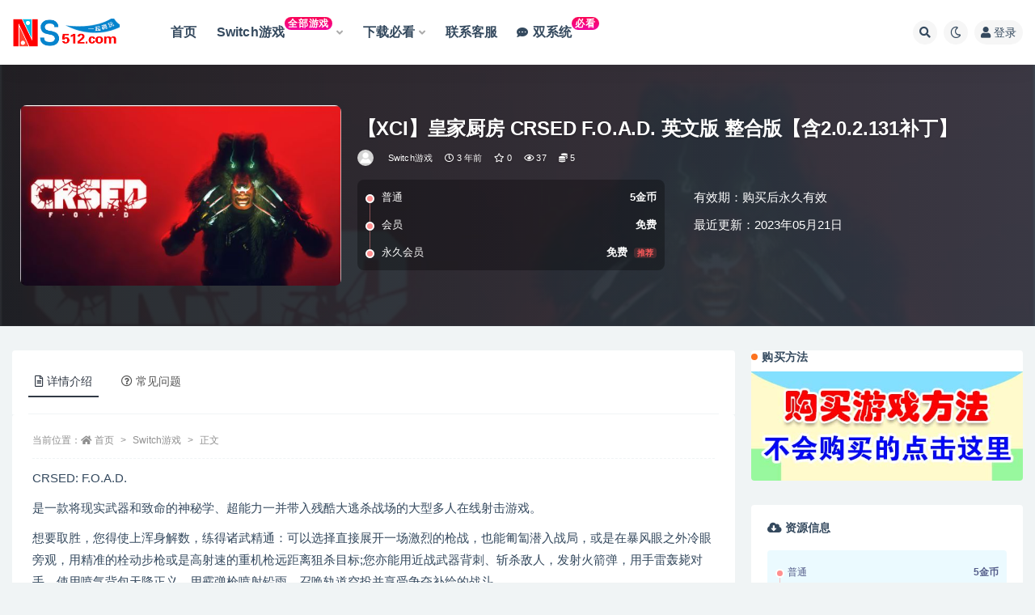

--- FILE ---
content_type: text/html; charset=UTF-8
request_url: https://www.ns512.com/13290/
body_size: 12638
content:
<!doctype html>
<html lang="zh-Hans">
<head>
	<meta http-equiv="Content-Type" content="text/html; charset=UTF-8">
	<meta name="viewport" content="width=device-width, initial-scale=1, minimum-scale=1, maximum-scale=1">
	<link rel="profile" href="https://gmpg.org/xfn/11">
	<title>【XCI】皇家厨房 CRSED F.O.A.D.  英文版 整合版【含2.0.2.131补丁】_switch游戏站 www.ns512.com</title>
<meta name='robots' content='max-image-preview:large' />
<meta name="keywords" content="Switch游戏,英文版,">
<meta name="description" content="CRSED: F.O.A.D. 是一款将现实武器和致命的神秘学、超能力一并带入残酷大逃杀战场的大型多人在线射击游戏。 想要取胜，您得使上浑身解数，练得诸武精通：可以选择直接展开一场激烈的枪战，也能匍匐潜入战局，或是在暴风眼之外冷眼旁观，用精">
<meta property="og:title" content="【XCI】皇家厨房 CRSED F.O.A.D.  英文版 整合版【含2.0.2.131补丁】">
<meta property="og:description" content="CRSED: F.O.A.D. 是一款将现实武器和致命的神秘学、超能力一并带入残酷大逃杀战场的大型多人在线射击游戏。 想要取胜，您得使上浑身解数，练得诸武精通：可以选择直接展开一场激烈的枪战，也能匍匐潜入战局，或是在暴风眼之外冷眼旁观，用精">
<meta property="og:type" content="article">
<meta property="og:url" content="https://www.ns512.com/13290/">
<meta property="og:site_name" content="switch游戏站 www.ns512.com">
<meta property="og:image" content="https://www.ns512.com/wp-content/uploads/2023/05/1-167.jpg">
<link href="https://ns512.com/wp-content/uploads/2022/05/favicon.png" rel="icon">
<style id='wp-img-auto-sizes-contain-inline-css'>
img:is([sizes=auto i],[sizes^="auto," i]){contain-intrinsic-size:3000px 1500px}
/*# sourceURL=wp-img-auto-sizes-contain-inline-css */
</style>
<style id='classic-theme-styles-inline-css'>
/*! This file is auto-generated */
.wp-block-button__link{color:#fff;background-color:#32373c;border-radius:9999px;box-shadow:none;text-decoration:none;padding:calc(.667em + 2px) calc(1.333em + 2px);font-size:1.125em}.wp-block-file__button{background:#32373c;color:#fff;text-decoration:none}
/*# sourceURL=/wp-includes/css/classic-themes.min.css */
</style>
<link rel='stylesheet' id='apoyl-video-css' href='https://www.ns512.com/wp-content/plugins/apoyl-video/public/css/public.css?ver=1.7.0' media='all' />
<link rel='stylesheet' id='bootstrap-css' href='https://www.ns512.com/wp-content/themes/ripro-v2/assets/bootstrap/css/bootstrap.min.css?ver=4.6.0' media='all' />
<link rel='stylesheet' id='csf-fa5-css' href='https://www.ns512.com/wp-content/themes/ripro-v2/assets/font-awesome/css/all.min.css?ver=5.14.0' media='all' />
<link rel='stylesheet' id='csf-fa5-v4-shims-css' href='https://www.ns512.com/wp-content/themes/ripro-v2/assets/font-awesome/css/v4-shims.min.css?ver=5.14.0' media='all' />
<link rel='stylesheet' id='plugins-css' href='https://www.ns512.com/wp-content/themes/ripro-v2/assets/css/plugins.css?ver=1.0.0' media='all' />
<link rel='stylesheet' id='app-css' href='https://www.ns512.com/wp-content/themes/ripro-v2/assets/css/app.css?ver=4.9.0' media='all' />
<link rel='stylesheet' id='dark-css' href='https://www.ns512.com/wp-content/themes/ripro-v2/assets/css/dark.css?ver=4.9.0' media='all' />
<script src="https://www.ns512.com/wp-content/themes/ripro-v2/assets/js/jquery.min.js?ver=3.5.1" id="jquery-js"></script>
<link rel="canonical" href="https://www.ns512.com/13290/" />
<link rel='shortlink' href='https://www.ns512.com/?p=13290' />
		<style id="wp-custom-css">
			.vip {
display: inline-block;
transform: translateY(-12px);
    font-size: .75rem;
    letter-spacing: 0.05em;
background: linear-gradient(to top, #041296 0%, #041296 100%);
    color: #ffffff;
    border-radius: 1rem;
    padding: .15rem .275rem;
    line-height: 1;
    font-weight: bold;
}

.new {
    display: inline-block;
    transform: translateY(-12px);
    font-size: .75rem;
    letter-spacing: 0.05em;
    background: linear-gradient(to top, #f308a0 0%, #fb0655 100%);
    color: #ffffff;
    border-radius: 1rem;
    padding: .15rem .275rem;
    line-height: 1;
    font-weight: bold;
}

/*菜单标签美化*/
.label {
display: inline-block;
transform: translateY(-12px);
    font-size: .75rem;
    letter-spacing: 0.05em;
background: linear-gradient(to right, #6454ef 0%, #3021ec 100%);
    color: #ffffff;
    border-radius: 1rem;
    padding: .15rem .275rem;
    line-height: 1;
    font-weight: bold;
}
.da{
font-size:16px
}

.da1{
font-size:14px
}		</style>
		<style id='global-styles-inline-css'>
:root{--wp--preset--aspect-ratio--square: 1;--wp--preset--aspect-ratio--4-3: 4/3;--wp--preset--aspect-ratio--3-4: 3/4;--wp--preset--aspect-ratio--3-2: 3/2;--wp--preset--aspect-ratio--2-3: 2/3;--wp--preset--aspect-ratio--16-9: 16/9;--wp--preset--aspect-ratio--9-16: 9/16;--wp--preset--color--black: #000000;--wp--preset--color--cyan-bluish-gray: #abb8c3;--wp--preset--color--white: #ffffff;--wp--preset--color--pale-pink: #f78da7;--wp--preset--color--vivid-red: #cf2e2e;--wp--preset--color--luminous-vivid-orange: #ff6900;--wp--preset--color--luminous-vivid-amber: #fcb900;--wp--preset--color--light-green-cyan: #7bdcb5;--wp--preset--color--vivid-green-cyan: #00d084;--wp--preset--color--pale-cyan-blue: #8ed1fc;--wp--preset--color--vivid-cyan-blue: #0693e3;--wp--preset--color--vivid-purple: #9b51e0;--wp--preset--gradient--vivid-cyan-blue-to-vivid-purple: linear-gradient(135deg,rgb(6,147,227) 0%,rgb(155,81,224) 100%);--wp--preset--gradient--light-green-cyan-to-vivid-green-cyan: linear-gradient(135deg,rgb(122,220,180) 0%,rgb(0,208,130) 100%);--wp--preset--gradient--luminous-vivid-amber-to-luminous-vivid-orange: linear-gradient(135deg,rgb(252,185,0) 0%,rgb(255,105,0) 100%);--wp--preset--gradient--luminous-vivid-orange-to-vivid-red: linear-gradient(135deg,rgb(255,105,0) 0%,rgb(207,46,46) 100%);--wp--preset--gradient--very-light-gray-to-cyan-bluish-gray: linear-gradient(135deg,rgb(238,238,238) 0%,rgb(169,184,195) 100%);--wp--preset--gradient--cool-to-warm-spectrum: linear-gradient(135deg,rgb(74,234,220) 0%,rgb(151,120,209) 20%,rgb(207,42,186) 40%,rgb(238,44,130) 60%,rgb(251,105,98) 80%,rgb(254,248,76) 100%);--wp--preset--gradient--blush-light-purple: linear-gradient(135deg,rgb(255,206,236) 0%,rgb(152,150,240) 100%);--wp--preset--gradient--blush-bordeaux: linear-gradient(135deg,rgb(254,205,165) 0%,rgb(254,45,45) 50%,rgb(107,0,62) 100%);--wp--preset--gradient--luminous-dusk: linear-gradient(135deg,rgb(255,203,112) 0%,rgb(199,81,192) 50%,rgb(65,88,208) 100%);--wp--preset--gradient--pale-ocean: linear-gradient(135deg,rgb(255,245,203) 0%,rgb(182,227,212) 50%,rgb(51,167,181) 100%);--wp--preset--gradient--electric-grass: linear-gradient(135deg,rgb(202,248,128) 0%,rgb(113,206,126) 100%);--wp--preset--gradient--midnight: linear-gradient(135deg,rgb(2,3,129) 0%,rgb(40,116,252) 100%);--wp--preset--font-size--small: 13px;--wp--preset--font-size--medium: 20px;--wp--preset--font-size--large: 36px;--wp--preset--font-size--x-large: 42px;--wp--preset--spacing--20: 0.44rem;--wp--preset--spacing--30: 0.67rem;--wp--preset--spacing--40: 1rem;--wp--preset--spacing--50: 1.5rem;--wp--preset--spacing--60: 2.25rem;--wp--preset--spacing--70: 3.38rem;--wp--preset--spacing--80: 5.06rem;--wp--preset--shadow--natural: 6px 6px 9px rgba(0, 0, 0, 0.2);--wp--preset--shadow--deep: 12px 12px 50px rgba(0, 0, 0, 0.4);--wp--preset--shadow--sharp: 6px 6px 0px rgba(0, 0, 0, 0.2);--wp--preset--shadow--outlined: 6px 6px 0px -3px rgb(255, 255, 255), 6px 6px rgb(0, 0, 0);--wp--preset--shadow--crisp: 6px 6px 0px rgb(0, 0, 0);}:where(.is-layout-flex){gap: 0.5em;}:where(.is-layout-grid){gap: 0.5em;}body .is-layout-flex{display: flex;}.is-layout-flex{flex-wrap: wrap;align-items: center;}.is-layout-flex > :is(*, div){margin: 0;}body .is-layout-grid{display: grid;}.is-layout-grid > :is(*, div){margin: 0;}:where(.wp-block-columns.is-layout-flex){gap: 2em;}:where(.wp-block-columns.is-layout-grid){gap: 2em;}:where(.wp-block-post-template.is-layout-flex){gap: 1.25em;}:where(.wp-block-post-template.is-layout-grid){gap: 1.25em;}.has-black-color{color: var(--wp--preset--color--black) !important;}.has-cyan-bluish-gray-color{color: var(--wp--preset--color--cyan-bluish-gray) !important;}.has-white-color{color: var(--wp--preset--color--white) !important;}.has-pale-pink-color{color: var(--wp--preset--color--pale-pink) !important;}.has-vivid-red-color{color: var(--wp--preset--color--vivid-red) !important;}.has-luminous-vivid-orange-color{color: var(--wp--preset--color--luminous-vivid-orange) !important;}.has-luminous-vivid-amber-color{color: var(--wp--preset--color--luminous-vivid-amber) !important;}.has-light-green-cyan-color{color: var(--wp--preset--color--light-green-cyan) !important;}.has-vivid-green-cyan-color{color: var(--wp--preset--color--vivid-green-cyan) !important;}.has-pale-cyan-blue-color{color: var(--wp--preset--color--pale-cyan-blue) !important;}.has-vivid-cyan-blue-color{color: var(--wp--preset--color--vivid-cyan-blue) !important;}.has-vivid-purple-color{color: var(--wp--preset--color--vivid-purple) !important;}.has-black-background-color{background-color: var(--wp--preset--color--black) !important;}.has-cyan-bluish-gray-background-color{background-color: var(--wp--preset--color--cyan-bluish-gray) !important;}.has-white-background-color{background-color: var(--wp--preset--color--white) !important;}.has-pale-pink-background-color{background-color: var(--wp--preset--color--pale-pink) !important;}.has-vivid-red-background-color{background-color: var(--wp--preset--color--vivid-red) !important;}.has-luminous-vivid-orange-background-color{background-color: var(--wp--preset--color--luminous-vivid-orange) !important;}.has-luminous-vivid-amber-background-color{background-color: var(--wp--preset--color--luminous-vivid-amber) !important;}.has-light-green-cyan-background-color{background-color: var(--wp--preset--color--light-green-cyan) !important;}.has-vivid-green-cyan-background-color{background-color: var(--wp--preset--color--vivid-green-cyan) !important;}.has-pale-cyan-blue-background-color{background-color: var(--wp--preset--color--pale-cyan-blue) !important;}.has-vivid-cyan-blue-background-color{background-color: var(--wp--preset--color--vivid-cyan-blue) !important;}.has-vivid-purple-background-color{background-color: var(--wp--preset--color--vivid-purple) !important;}.has-black-border-color{border-color: var(--wp--preset--color--black) !important;}.has-cyan-bluish-gray-border-color{border-color: var(--wp--preset--color--cyan-bluish-gray) !important;}.has-white-border-color{border-color: var(--wp--preset--color--white) !important;}.has-pale-pink-border-color{border-color: var(--wp--preset--color--pale-pink) !important;}.has-vivid-red-border-color{border-color: var(--wp--preset--color--vivid-red) !important;}.has-luminous-vivid-orange-border-color{border-color: var(--wp--preset--color--luminous-vivid-orange) !important;}.has-luminous-vivid-amber-border-color{border-color: var(--wp--preset--color--luminous-vivid-amber) !important;}.has-light-green-cyan-border-color{border-color: var(--wp--preset--color--light-green-cyan) !important;}.has-vivid-green-cyan-border-color{border-color: var(--wp--preset--color--vivid-green-cyan) !important;}.has-pale-cyan-blue-border-color{border-color: var(--wp--preset--color--pale-cyan-blue) !important;}.has-vivid-cyan-blue-border-color{border-color: var(--wp--preset--color--vivid-cyan-blue) !important;}.has-vivid-purple-border-color{border-color: var(--wp--preset--color--vivid-purple) !important;}.has-vivid-cyan-blue-to-vivid-purple-gradient-background{background: var(--wp--preset--gradient--vivid-cyan-blue-to-vivid-purple) !important;}.has-light-green-cyan-to-vivid-green-cyan-gradient-background{background: var(--wp--preset--gradient--light-green-cyan-to-vivid-green-cyan) !important;}.has-luminous-vivid-amber-to-luminous-vivid-orange-gradient-background{background: var(--wp--preset--gradient--luminous-vivid-amber-to-luminous-vivid-orange) !important;}.has-luminous-vivid-orange-to-vivid-red-gradient-background{background: var(--wp--preset--gradient--luminous-vivid-orange-to-vivid-red) !important;}.has-very-light-gray-to-cyan-bluish-gray-gradient-background{background: var(--wp--preset--gradient--very-light-gray-to-cyan-bluish-gray) !important;}.has-cool-to-warm-spectrum-gradient-background{background: var(--wp--preset--gradient--cool-to-warm-spectrum) !important;}.has-blush-light-purple-gradient-background{background: var(--wp--preset--gradient--blush-light-purple) !important;}.has-blush-bordeaux-gradient-background{background: var(--wp--preset--gradient--blush-bordeaux) !important;}.has-luminous-dusk-gradient-background{background: var(--wp--preset--gradient--luminous-dusk) !important;}.has-pale-ocean-gradient-background{background: var(--wp--preset--gradient--pale-ocean) !important;}.has-electric-grass-gradient-background{background: var(--wp--preset--gradient--electric-grass) !important;}.has-midnight-gradient-background{background: var(--wp--preset--gradient--midnight) !important;}.has-small-font-size{font-size: var(--wp--preset--font-size--small) !important;}.has-medium-font-size{font-size: var(--wp--preset--font-size--medium) !important;}.has-large-font-size{font-size: var(--wp--preset--font-size--large) !important;}.has-x-large-font-size{font-size: var(--wp--preset--font-size--x-large) !important;}
/*# sourceURL=global-styles-inline-css */
</style>
</head>
<body class="wp-singular post-template-default single single-post postid-13290 single-format-standard wp-theme-ripro-v2 wide-screen navbar-sticky with-hero hero-wide hero-shop pagination-numeric no-off-canvas sidebar-right">
<div id="app" class="site">
	
<header class="site-header">
    <div class="container">
	    <div class="navbar">
			  <div class="logo-wrapper">
          <a href="https://www.ns512.com/">
        <img class="logo regular" src="https://ns512.com/wp-content/uploads/2022/05/logo-1.png" alt="switch游戏站 www.ns512.com">
      </a>
    
  </div> 			
			<div class="sep"></div>
			
			<nav class="main-menu d-none d-lg-block">
			<ul id="menu-menu-1" class="nav-list u-plain-list"><li class="menu-item menu-item-type-custom menu-item-object-custom"><a href="https://ns512.com/"><span class="da">首页</span></a></li>
<li class="menu-item menu-item-type-taxonomy menu-item-object-category current-post-ancestor current-menu-parent current-post-parent menu-item-has-children"><a href="https://www.ns512.com/switchyouxi/"><span class="da">Switch游戏</span><span class="new">全部游戏</span></a>
<ul class="sub-menu">
	<li class="menu-item menu-item-type-taxonomy menu-item-object-category current-post-ancestor current-menu-parent current-post-parent"><a href="https://www.ns512.com/switchyouxi/"><span class="da">Switch全部游戏</span></a></li>
	<li class="menu-item menu-item-type-taxonomy menu-item-object-category"><a href="https://www.ns512.com/rmyx/"><span class="da">热门游戏</span></a></li>
	<li class="menu-item menu-item-type-taxonomy menu-item-object-category"><a href="https://www.ns512.com/%e6%b1%82%e6%b8%b8%e6%88%8f%e5%8f%8d%e9%a6%88/"><span class="da">求游戏反馈区</span></a></li>
	<li class="menu-item menu-item-type-taxonomy menu-item-object-category"><a href="https://www.ns512.com/%e6%96%b0%e5%87%ba%e6%b8%b8%e6%88%8f/"><span class="da">新出游戏</span></a></li>
</ul>
</li>
<li class="menu-item menu-item-type-taxonomy menu-item-object-category menu-item-has-children"><a href="https://www.ns512.com/chang/"><span class="da">下载必看</span></a>
<ul class="sub-menu">
	<li class="menu-item menu-item-type-taxonomy menu-item-object-category"><a href="https://www.ns512.com/chang/"><i class="fas fa-cogs"></i><span class="da">下载必看</span></a></li>
	<li class="menu-item menu-item-type-post_type menu-item-object-post"><a href="https://www.ns512.com/246/"><i class="fas fa-flag-usa"></i><span class="da">获取游戏方法</span></a></li>
	<li class="menu-item menu-item-type-post_type menu-item-object-post"><a href="https://www.ns512.com/1879/"><i class="fas fa-broadcast-tower"></i><span class="da">求游戏</span></a></li>
	<li class="menu-item menu-item-type-post_type menu-item-object-post"><a href="https://www.ns512.com/2884/"><i class="fas fa-globe-americas"></i><span class="da">系统升级</span></a></li>
	<li class="menu-item menu-item-type-taxonomy menu-item-object-category"><a href="https://www.ns512.com/jiatengzhizhi/"><span class="da">加藤之指</span></a></li>
	<li class="menu-item menu-item-type-taxonomy menu-item-object-category"><a href="https://www.ns512.com/gongju/"><span class="da">工具</span></a></li>
</ul>
</li>
<li class="menu-item menu-item-type-post_type menu-item-object-post"><a href="https://www.ns512.com/2112/"><span class="da">联系客服</span></a></li>
<li class="menu-item menu-item-type-post_type menu-item-object-post"><a href="https://www.ns512.com/3614/"><i class="fas fa-comment-dots"></i><span class="da">双系统</span><span class="new">必看</span></a></li>
</ul>			</nav>
			
			<div class="actions">
				
								<span class="btn btn-sm search-open navbar-button ml-2" rel="nofollow noopener noreferrer" data-action="omnisearch-open" data-target="#omnisearch" title="搜索"><i class="fas fa-search"></i></span>
				
				
						        <span class="btn btn-sm toggle-dark navbar-button ml-2" rel="nofollow noopener noreferrer" title="夜间模式"><i class="fa fa-moon-o"></i></span>
                                
				<!-- user navbar dropdown  -->
		        				<a class="login-btn navbar-button ml-2" rel="nofollow noopener noreferrer" href="#"><i class="fa fa-user mr-1"></i>登录</a>
								<!-- user navbar dropdown -->

                
		        <div class="burger"></div>

		        
		    </div>
		    
	    </div>
    </div>
</header>

<div class="header-gap"></div>


<div class="hero lazyload visible" data-bg="https://www.ns512.com/wp-content/uploads/2023/05/1-167.jpg">



<div class="hero-shop-warp">
    <div class="container-lg">
        <div class="row">
            <div class="col-lg-4 img-box">
                <img class="lazyload" data-src="https://www.ns512.com/wp-content/uploads/2023/05/1-167.jpg" src="[data-uri]" alt="【XCI】皇家厨房 CRSED F.O.A.D.  英文版 整合版【含2.0.2.131补丁】" />
                <noscript><img src="https://www.ns512.com/wp-content/uploads/2023/05/1-167.jpg" alt="【XCI】皇家厨房 CRSED F.O.A.D.  英文版 整合版【含2.0.2.131补丁】" /></noscript>
            </div>
            <div class="col-lg-8 info-box">
                <header class="entry-header">
<h1 class="entry-title">【XCI】皇家厨房 CRSED F.O.A.D.  英文版 整合版【含2.0.2.131补丁】</h1>          <div class="entry-meta">
            
                          <span class="meta-author">
                <a href="https://www.ns512.com/author/电玩小镇搬运工/" title="电玩小镇搬运工"><img alt='' data-src='//www.ns512.com/wp-content/themes/ripro-v2/assets/img/avatar.png' class='lazyload avatar avatar-96 photo' height='96' width='96' />                </a>
              </span>
                          <span class="meta-category">
                <a href="https://www.ns512.com/switchyouxi/" rel="category">Switch游戏</a>
              </span>
                          <span class="meta-date">
                  <time datetime="2023-05-21T08:04:06+08:00">
                    <i class="fa fa-clock-o"></i>
                    3 年前                  </time>
              </span>
                            <span class="meta-favnum"><i class="far fa-star"></i> 0</span>
                            <span class="meta-views"><i class="fa fa-eye"></i> 37</span>
            <span class="meta-shhop-icon"><i class="fas fa-coins"></i> 5</span>                <span class="meta-edit"></span>
            

          </div>
        </header>

                <div class="row">
                    <div class="col-lg-6 col-12">
                        <ul class="pricing-options"><li><span>普通</span><b>5金币</b></li><li><span>会员</span><b>免费</b></li><li><span>永久会员</span><b>免费<small class="badge badge-danger-lighten ml-2">推荐</small></b></li></ul>                    </div>
                    <div class="col-lg-6 col-12">
                        <ul class="down-info"><li><p class="data-label">有效期：购买后永久有效</p></li><li><p class="data-label">最近更新：2023年05月21日</p></li></ul>                    </div>
    
                </div>
                
                
            </div>
        </div>
    </div>
</div>
</div>	<main id="main" role="main" class="site-content">
<div class="container">
	<div class="row">
		<div class="content-column col-lg-9">
			<div class="content-area">
				


<div class="single-download-nav">
  <ul class="nav nav-pills" id="pills-tab" role="tablist">

    <li class="nav-item" role="presentation">
      <a class="nav-link active" id="pills-details-tab" data-toggle="pill" href="#pills-details" role="tab" aria-controls="pills-details" aria-selected="true"><i class="far fa-file-alt mr-1"></i>详情介绍</a>
    </li>

    
        <li class="nav-item" role="presentation">
      <a class="nav-link" id="pills-faq-tab" data-toggle="pill" href="#pills-faq" role="tab" aria-controls="pills-faq" aria-selected="false"><i class="far fa-question-circle mr-1"></i>常见问题</a>
    </li>
        
  </ul>
</div>

<div class="tab-content" id="pills-tabContent">

  <div class="tab-pane fade show active" id="pills-details" role="tabpanel" aria-labelledby="pills-details-tab">
    <article id="post-13290" class="article-content post-13290 post type-post status-publish format-standard hentry category-switchyouxi category-yingweiban">
      <div class="container">
                <div class="article-crumb"><ol class="breadcrumb">当前位置：<li class="home"><i class="fa fa-home"></i> <a href="https://www.ns512.com">首页</a></li><li><a href="https://www.ns512.com/switchyouxi/">Switch游戏</a></li><li class="active">正文</li></ol></div>
        
        
        <div class="pt-0 d-none d-block d-xl-none d-lg-none"><aside id="header-widget-shop-down" class="widget-area"><p></p></aside></div>      
        <div class="entry-wrapper">
                    <div class="entry-content u-text-format u-clearfix">
            <p>CRSED: F.O.A.D.</p>
<p>是一款将现实武器和致命的神秘学、超能力一并带入残酷大逃杀战场的大型多人在线射击游戏。</p>
<p>想要取胜，您得使上浑身解数，练得诸武精通：可以选择直接展开一场激烈的枪战，也能匍匐潜入战局，或是在暴风眼之外冷眼旁观，用精准的栓动步枪或是高射速的重机枪远距离狙杀目标;您亦能用近战武器背刺、斩杀敌人，发射火箭弹，用手雷轰毙对手，使用喷气背包天降正义，用霰弹枪喷射铅雨，召唤轨道空投并享受争夺补给的战斗。</p>
<p><img fetchpriority="high" decoding="async" class="alignnone size-full wp-image-13291" src="https://www.ns512.com/wp-content/uploads/2023/05/1-167.jpg" alt="" width="613" height="344" /></p>
<p>&nbsp;</p>
<p><img decoding="async" class="alignnone size-medium wp-image-13292" src="https://www.ns512.com/wp-content/uploads/2023/05/2-134.jpg" alt="" width="613" height="344" /> <img decoding="async" class="alignnone size-medium wp-image-13293" src="https://www.ns512.com/wp-content/uploads/2023/05/3-161.jpg" alt="" width="615" height="345" /> <img loading="lazy" decoding="async" class="alignnone size-medium wp-image-13294" src="https://www.ns512.com/wp-content/uploads/2023/05/4-126.jpg" alt="" width="613" height="345" /> <img loading="lazy" decoding="async" class="alignnone size-medium wp-image-13295" src="https://www.ns512.com/wp-content/uploads/2023/05/5-97.jpg" alt="" width="611" height="342" /></p>
<p>2273</p>
<div class="post-note alert alert-warning mt-2" role="alert"><small><strong>声明：</strong>本站所有文章，如无特殊说明或标注，均为本站原创发布。任何个人或组织，在未征得本站同意时，禁止复制、盗用、采集、发布本站内容到任何网站、书籍等各类媒体平台。如若本站内容侵犯了原著者的合法权益，可联系我们进行处理。</small></div>
<div class="entry-share">
	<div class="row">
		<div class="col d-none d-lg-block">
            
                            <a class="share-author" href="https://www.ns512.com/author/电玩小镇搬运工/">
                    <img alt='' data-src='//www.ns512.com/wp-content/themes/ripro-v2/assets/img/avatar.png' class='lazyload avatar avatar-50 photo' height='50' width='50' />电玩小镇搬运工<span class="badge badge-success-lighten" ">会员</span>                </a>
            			
		</div>
		<div class="col-auto mb-3 mb-lg-0">

            
			<button class="go-star-btn btn btn-sm btn-white" data-id="13290"><i class="far fa-star"></i> 收藏</button>            
			                <button class="share-poster btn btn-sm btn-white" data-id="13290" title="文章封面图"><i class="fa fa-share-alt"></i> 海报</button>
                        
            <button class="go-copy btn btn-sm btn-white" data-toggle="tooltip" data-placement="top" title="点击复制链接" data-clipboard-text="https://www.ns512.com/13290/"><i class="fas fa-link"></i> 链接</button>
		</div>
	</div>
</div>
          </div>
                  </div>
      </div>
    </article>
  </div>

  
    <div class="tab-pane fade" id="pills-faq" role="tabpanel" aria-labelledby="pills-faq-tab">

    <div class="accordion" id="accordionhelp">
          <div class="card">
        <div class="card-header" id="heading-0">
          <h2 class="mb-0">
            <button class="btn btn-sm btn-block text-left collapsed" type="button" data-toggle="collapse" data-target="#collapse-0" aria-expanded="false" aria-controls="collapse-0">
              vip会员<span class="fa fa-plus"></span><span class="fa fa-minus"></span>
            </button>

          </h2>
        </div>
        <div id="collapse-0" class="collapse" aria-labelledby="heading-0" data-parent="#accordionhelp">
          <div class="card-body bg-primary text-white">
            vip会员可免费下载网站内所有游戏，包括以后更新的游戏也可免费下载          </div>
        </div>
      </div>
        </div>
  </div>
  

</div>


<div class="entry-navigation">
	<div class="row">
            	<div class="col-lg-6 col-12">
            <a class="entry-page-prev" href="https://www.ns512.com/13283/" title="【XCI】踏板寻宝 SlabWell  日文版">
                <div class="entry-page-icon"><i class="fas fa-arrow-left"></i></div>
                <div class="entry-page-info">
                    <span class="d-block rnav">上一篇</span>
                    <span class="d-block title">【XCI】踏板寻宝 SlabWell  日文版</span>
                </div>
            </a> 
        </div>
                    	<div class="col-lg-6 col-12">
            <a class="entry-page-next" href="https://www.ns512.com/13297/" title="【XCI】鬼斩 Onigiri  中文版  整合版【1.3.1补丁】">
                <div class="entry-page-info">
                    <span class="d-block rnav">下一篇</span>
                    <span class="d-block title">【XCI】鬼斩 Onigiri  中文版  整合版【1.3.1补丁】</span>
                </div>
                <div class="entry-page-icon"><i class="fas fa-arrow-right"></i></div>
            </a>
        </div>
            </div>
</div>    <div class="related-posts">
        <h3 class="u-border-title">相关文章</h3>
        <div class="row">
                      <div class="col-lg-6 col-12">
              <article id="post-7092" class="post post-list post-7092 type-post status-publish format-standard hentry category-switchyouxi category-19 category-yingweiban">
                  <div class="entry-media"><div class="placeholder" style="padding-bottom: 50%"><a target="_blank" href="https://www.ns512.com/7092/" title="怒首领蜂大复活 DoDonPachi Resurrection|英日文|本体+1.0.6升补|NSZ|原版|" rel="nofollow noopener noreferrer"><img class="lazyload" data-src="https://www.ns512.com/wp-content/uploads/2023/03/072728u4cpwkr6dc6vv4ap.jpg" src="https://ns512.com/wp-content/themes/ripro-v2/assets/img/thumb-ing.gif" alt="怒首领蜂大复活 DoDonPachi Resurrection|英日文|本体+1.0.6升补|NSZ|原版|" /></a></div></div>                  <div class="entry-wrapper">
                    <header class="entry-header"><h2 class="entry-title"><a target="_blank" href="https://www.ns512.com/7092/" title="怒首领蜂大复活 DoDonPachi Resurrection|英日文|本体+1.0.6升补|NSZ|原版|" rel="bookmark">怒首领蜂大复活 DoDonPachi Resurrection|英日文|本体+1.0.6升补|NSZ|原版|</a></h2></header>
                                        <div class="entry-footer">          <div class="entry-meta">
            
                          <span class="meta-category">
                <a href="https://www.ns512.com/switchyouxi/" rel="category">Switch游戏</a>
              </span>
                          <span class="meta-date">
                  <time datetime="2024-07-13T14:50:54+08:00">
                    <i class="fa fa-clock-o"></i>
                    2 年前                  </time>
              </span>
                            <span class="meta-views"><i class="fa fa-eye"></i> 146</span>
            <span class="meta-shhop-icon"><i class="fas fa-coins"></i> 5</span>

          </div>
        </div>
                                    </div>
            </article>
          </div>
                      <div class="col-lg-6 col-12">
              <article id="post-21824" class="post post-list post-21824 type-post status-publish format-standard hentry category-switchyouxi category-yingweiban">
                  <div class="entry-media"><div class="placeholder" style="padding-bottom: 50%"><a target="_blank" href="https://www.ns512.com/21824/" title="【XCI】旅行马赛克7 梦幻柏林 Travel Mosaics 7 Fantastic Berlin  英文版" rel="nofollow noopener noreferrer"><img class="lazyload" data-src="https://www.ns512.com/wp-content/uploads/2023/11/193648dqltrxdn1qlq5q1r.jpg" src="https://ns512.com/wp-content/themes/ripro-v2/assets/img/thumb-ing.gif" alt="【XCI】旅行马赛克7 梦幻柏林 Travel Mosaics 7 Fantastic Berlin  英文版" /></a></div></div>                  <div class="entry-wrapper">
                    <header class="entry-header"><h2 class="entry-title"><a target="_blank" href="https://www.ns512.com/21824/" title="【XCI】旅行马赛克7 梦幻柏林 Travel Mosaics 7 Fantastic Berlin  英文版" rel="bookmark">【XCI】旅行马赛克7 梦幻柏林 Travel Mosaics 7 Fantastic Berlin  英文版</a></h2></header>
                                        <div class="entry-footer">          <div class="entry-meta">
            
                          <span class="meta-category">
                <a href="https://www.ns512.com/switchyouxi/" rel="category">Switch游戏</a>
              </span>
                          <span class="meta-date">
                  <time datetime="2023-11-16T04:56:20+08:00">
                    <i class="fa fa-clock-o"></i>
                    2 年前                  </time>
              </span>
                            <span class="meta-views"><i class="fa fa-eye"></i> 76</span>
            <span class="meta-shhop-icon"><i class="fas fa-coins"></i> 5</span>

          </div>
        </div>
                                    </div>
            </article>
          </div>
                      <div class="col-lg-6 col-12">
              <article id="post-19093" class="post post-list post-19093 type-post status-publish format-standard hentry category-switchyouxi category-yingweiban">
                  <div class="entry-media"><div class="placeholder" style="padding-bottom: 50%"><a target="_blank" href="https://www.ns512.com/19093/" title="【XCI】《我的神奇花店 My Magic Florist》英文版" rel="nofollow noopener noreferrer"><img class="lazyload" data-src="https://www.ns512.com/wp-content/uploads/2023/09/162735wo345uue46os6vfo.jpg" src="https://ns512.com/wp-content/themes/ripro-v2/assets/img/thumb-ing.gif" alt="【XCI】《我的神奇花店 My Magic Florist》英文版" /></a></div></div>                  <div class="entry-wrapper">
                    <header class="entry-header"><h2 class="entry-title"><a target="_blank" href="https://www.ns512.com/19093/" title="【XCI】《我的神奇花店 My Magic Florist》英文版" rel="bookmark">【XCI】《我的神奇花店 My Magic Florist》英文版</a></h2></header>
                                        <div class="entry-footer">          <div class="entry-meta">
            
                          <span class="meta-category">
                <a href="https://www.ns512.com/switchyouxi/" rel="category">Switch游戏</a>
              </span>
                          <span class="meta-date">
                  <time datetime="2023-09-07T13:37:29+08:00">
                    <i class="fa fa-clock-o"></i>
                    2 年前                  </time>
              </span>
                            <span class="meta-views"><i class="fa fa-eye"></i> 30</span>
            <span class="meta-shhop-icon"><i class="fas fa-coins"></i> 5</span>

          </div>
        </div>
                                    </div>
            </article>
          </div>
                      <div class="col-lg-6 col-12">
              <article id="post-19081" class="post post-list post-19081 type-post status-publish format-standard hentry category-switchyouxi category-yingweiban">
                  <div class="entry-media"><div class="placeholder" style="padding-bottom: 50%"><a target="_blank" href="https://www.ns512.com/19081/" title="【XCI】宇宙巡航机3 Arcade Archives GRADIUS III  英文版  整合版【1.0.1补丁】" rel="nofollow noopener noreferrer"><img class="lazyload" data-src="https://www.ns512.com/wp-content/uploads/2023/09/165041m77h9zhqg47nn7qy.jpg" src="https://ns512.com/wp-content/themes/ripro-v2/assets/img/thumb-ing.gif" alt="【XCI】宇宙巡航机3 Arcade Archives GRADIUS III  英文版  整合版【1.0.1补丁】" /></a></div></div>                  <div class="entry-wrapper">
                    <header class="entry-header"><h2 class="entry-title"><a target="_blank" href="https://www.ns512.com/19081/" title="【XCI】宇宙巡航机3 Arcade Archives GRADIUS III  英文版  整合版【1.0.1补丁】" rel="bookmark">【XCI】宇宙巡航机3 Arcade Archives GRADIUS III  英文版  整合版【1.0.1补丁】</a></h2></header>
                                        <div class="entry-footer">          <div class="entry-meta">
            
                          <span class="meta-category">
                <a href="https://www.ns512.com/switchyouxi/" rel="category">Switch游戏</a>
              </span>
                          <span class="meta-date">
                  <time datetime="2023-09-07T13:34:11+08:00">
                    <i class="fa fa-clock-o"></i>
                    2 年前                  </time>
              </span>
                            <span class="meta-views"><i class="fa fa-eye"></i> 41</span>
            <span class="meta-shhop-icon"><i class="fas fa-coins"></i> 5</span>

          </div>
        </div>
                                    </div>
            </article>
          </div>
                  </div>
    </div>

			</div>
		</div>
					<div class="sidebar-column col-lg-3">
				<aside id="secondary" class="widget-area">
	<div id="media_image-2" class="widget widget_media_image"><h5 class="widget-title">购买方法</h5><a href="https://www.ns512.com/246/" target="_blank"><img width="500" height="202" src="https://www.ns512.com/wp-content/uploads/2023/02/68-1.jpg" class="image wp-image-2837  attachment-full size-full" alt="" style="max-width: 100%; height: auto;" decoding="async" loading="lazy" /></a></div><div id="ripro_v2_shop_down-2" class="widget ripro-v2-widget-shop-down"><div class="price"><h3><i class="fas fa-cloud-download-alt mr-1"></i>资源信息</h3></div><ul class="pricing-options"><li><span>普通</span><b>5金币</b></li><li><span>会员</span><b>免费</b></li><li><span>永久会员</span><b>免费<small class="badge badge-danger-lighten ml-2">推荐</small></b></li></ul><button type="button" class="btn btn-block btn-primary mb-3 login-btn">登录后下载</button><div class="down-info"><h5>其他信息</h5><ul class="infos"><li><p class="data-label"> 显示说明</p><p class="info"><div style="color:#F00">购买付款后立即在这里立即显示下载地址</div></p></li><li><p class="data-label">vip会员说明</p><p class="info"><div style="color:#F00">购买VIP会员整站游戏全部免费，包以后更新游戏，更新的游戏也免费下载的噢</div></p></li><li><p class="data-label">有效期</p><p class="info">永久有效</p></li></ul></div><div class="down-help mt-2 small text-muted">
下载遇到问题？或 玩不了的游戏请告诉我们  24小时内修改好 ，联系QQ：3260624872</div></div><div id="ripro_v2_widget_down_top-3" class="widget ripro_v2-widget-downtop"><h5 class="widget-title">下载热度排行榜</h5><ul class="user-top small"><li><span class="badge badge-warning text-white">1</span> <a target="_blank" href=https://www.ns512.com/1388/>女神异闻录5 皇家版Persona5 The Royal|官方中文|本体+1.0.2升补|NSZ|原版|金手指</a></li><li><span class="badge badge-warning text-white">2</span> <a target="_blank" href=https://www.ns512.com/152/>塞尔达传说:狂野之息|最终全包版[原版]+金手指+大型MOD[史上最稀缺资源]</a></li><li><span class="badge badge-warning text-white">3</span> <a target="_blank" href=https://www.ns512.com/11428/>塞尔达王国之泪|官方中文|XCI|原版|</a></li><li><span class="badge badge-warning text-white">4</span> <a target="_blank" href=https://www.ns512.com/13988/>塞尔达传说 王国之泪|官方中文|本体+1.2.1升补|XCI|原版|1.2.1金手指+装备格子扩容MOD</a></li><li><span class="badge badge-warning text-white">5</span> <a target="_blank" href=https://www.ns512.com/1396/>蓓优妮塔3 猎天使魔女3  Bayonetta3|官方中文+1.2.0|NSZ|</a></li><li><span class="badge badge-warning text-white">6</span> <a target="_blank" href=https://www.ns512.com/11919/>塞尔达王国之泪|官方中文|本体+单独1.1.0升补|XCI|原版|（16.0.0系统可运行）</a></li><li><span class="badge badge-warning text-white">7</span> <a target="_blank" href=https://www.ns512.com/2980/>马里奥赛车8 豪华版Mario Kart 8 Deluxe|美版中文|本体+3.0.3补丁+1DLC|NSZ|原版|</a></li><li><span class="badge badge-warning text-white">8</span> <a target="_blank" href=https://www.ns512.com/144/>宝可梦传说 阿尔宙斯|官方中文|本体+1.1.1升补|[XCI][原版+魔改11.0.0]</a></li></ul></div></aside><!-- #secondary -->
			</div>
			</div>
</div>
	</main><!-- #main -->
	
	<footer class="site-footer">
				<div class="footer-copyright d-flex text-center">
			<div class="container">
								
							</div>
		</div>

	</footer><!-- #footer -->

</div><!-- #page -->

<div class="rollbar">
		<ul class="actions">
			<li>
						<a href="https://ns512.com/" rel="nofollow noopener noreferrer" data-toggle="tooltip" data-html="true" data-placement="left" title="首页"><i class="fas fa-home"></i></a>
		</li>
				<li>
						<a href="https://ns512.com/user?action=vip" rel="nofollow noopener noreferrer" data-toggle="tooltip" data-html="true" data-placement="left" title="VIP会员"><i class="fa fa-diamond"></i></a>
		</li>
				<li>
						<a href="https://ns512.com/user" rel="nofollow noopener noreferrer" data-toggle="tooltip" data-html="true" data-placement="left" title="个人中心"><i class="far fa-user"></i></a>
		</li>
				<li>
						<a href="http://wpa.qq.com/msgrd?v=3&amp;uin=6666666&amp;site=qq&amp;menu=yes" rel="nofollow noopener noreferrer" data-toggle="tooltip" data-html="true" data-placement="left" title="&lt;b&gt;在线客服&lt;/b&gt; &lt;u&gt;9:00~21:00&lt;/u&gt;"><i class="fab fa-qq"></i></a>
		</li>
			</ul>
		<div class="rollbar-item back-to-top">
		<i class="fas fa-chevron-up"></i>
	</div>
</div>
<div class="m-menubar">
		<ul>
			<li>
						<a href="https://ns512.com" rel="nofollow noopener noreferrer"><i class="fas fa-home"></i>首页</a>
		</li>
				<li>
						<a href="https://www.ns512.com/switchyouxi/" rel="nofollow noopener noreferrer"><i class="fas fa-layer-group"></i>游戏</a>
		</li>
				<li>
						<a href="https://www.ns512.com/chang/" rel="nofollow noopener noreferrer"><i class="fab fa-ello"></i>问题</a>
		</li>
				<li>
						<a href="https://www.ns512.com/2112/" rel="nofollow noopener noreferrer"><i class="fas fa-user"></i>客服</a>
		</li>
				<li>
			<a href="javacript:void(0);" class="back-to-top" rel="nofollow noopener noreferrer"><i class="fas fa-chevron-up"></i>顶部<span></span></a>
		</li>
	</ul>
	</div>
<div id="omnisearch" class="omnisearch">
    <div class="container">
        <form class="omnisearch-form" method="get" action="https://www.ns512.com/">
            <div class="form-group">
                <div class="input-group input-group-merge input-group-flush">
                    <div class="input-group-prepend">
                        <span class="input-group-text"><i class="fas fa-search"></i></span>
                    </div>

					<div class="input-group-prepend d-flex align-items-center" style=" max-width: 35%; ">
                    <select  name='cat' id='omnisearch-cat' class='selectpicker'>
	<option value=''>全部</option>
	<option class="level-0" value="3">Switch游戏</option>
	<option class="level-0" value="4">加藤之指</option>
	<option class="level-0" value="5">工具</option>
	<option class="level-0" value="10">常见问题</option>
	<option class="level-0" value="11">新出游戏</option>
	<option class="level-0" value="19">更新补丁</option>
	<option class="level-0" value="1">未分类</option>
	<option class="level-0" value="18">求游戏反馈</option>
	<option class="level-0" value="9">热门游戏</option>
</select>
				  	</div>
                    <input type="text" class="search-ajax-input form-control" name="s" value="" placeholder="输入关键词 回车搜索..." autocomplete="off">

                </div>
            </div>
        </form>
        <div class="omnisearch-suggestions">
            <div class="search-keywords">
                <a href="https://www.ns512.com/switchyouxi/" class="tag-cloud-link tag-link-3 tag-link-position-1" style="font-size: 14px;">Switch游戏</a>
<a href="https://www.ns512.com/jiatengzhizhi/" class="tag-cloud-link tag-link-4 tag-link-position-2" style="font-size: 14px;">加藤之指</a>
<a href="https://www.ns512.com/gongju/" class="tag-cloud-link tag-link-5 tag-link-position-3" style="font-size: 14px;">工具</a>
<a href="https://www.ns512.com/chang/" class="tag-cloud-link tag-link-10 tag-link-position-4" style="font-size: 14px;">常见问题</a>
<a href="https://www.ns512.com/%e6%96%b0%e5%87%ba%e6%b8%b8%e6%88%8f/" class="tag-cloud-link tag-link-11 tag-link-position-5" style="font-size: 14px;">新出游戏</a>
<a href="https://www.ns512.com/%e6%9b%b4%e6%96%b0%e8%a1%a5%e4%b8%81/" class="tag-cloud-link tag-link-19 tag-link-position-6" style="font-size: 14px;">更新补丁</a>
<a href="https://www.ns512.com/uncategorized/" class="tag-cloud-link tag-link-1 tag-link-position-7" style="font-size: 14px;">未分类</a>
<a href="https://www.ns512.com/%e6%b1%82%e6%b8%b8%e6%88%8f%e5%8f%8d%e9%a6%88/" class="tag-cloud-link tag-link-18 tag-link-position-8" style="font-size: 14px;">求游戏反馈</a>
<a href="https://www.ns512.com/rmyx/" class="tag-cloud-link tag-link-9 tag-link-position-9" style="font-size: 14px;">热门游戏</a>
<a href="https://www.ns512.com/switchyouxi/yingweiban/" class="tag-cloud-link tag-link-13 tag-link-position-10" style="font-size: 14px;">英文版</a>            </div>
                    </div>
    </div>
</div>

<div class="dimmer"></div>

<div class="off-canvas">
  <div class="canvas-close"><i class="fas fa-times"></i></div>
  <div class="mobile-menu d-block d-xl-none d-lg-none"></div>
</div>
<script type="speculationrules">
{"prefetch":[{"source":"document","where":{"and":[{"href_matches":"/*"},{"not":{"href_matches":["/wp-*.php","/wp-admin/*","/wp-content/uploads/*","/wp-content/*","/wp-content/plugins/*","/wp-content/themes/ripro-v2/*","/*\\?(.+)"]}},{"not":{"selector_matches":"a[rel~=\"nofollow\"]"}},{"not":{"selector_matches":".no-prefetch, .no-prefetch a"}}]},"eagerness":"conservative"}]}
</script>
<script src="https://www.ns512.com/wp-content/themes/ripro-v2/assets/js/popper.min.js?ver=4.9.0" id="popper-js"></script>
<script src="https://www.ns512.com/wp-content/themes/ripro-v2/assets/bootstrap/js/bootstrap.min.js?ver=4.6.0" id="bootstrap-js"></script>
<script src="https://www.ns512.com/wp-content/themes/ripro-v2/assets/js/plugins.js?ver=4.9.0" id="plugins-js"></script>
<script id="app-js-extra">
var riprov2 = {"home_url":"https://www.ns512.com","admin_url":"https://www.ns512.com/wp-admin/admin-ajax.php","is_qq_captcha":"0","is_single_gallery":"1","comment_list_order":"asc","infinite_load":"\u52a0\u8f7d\u66f4\u591a","infinite_loading":"\u52a0\u8f7d\u4e2d...","site_notice":{"is":"0","auto":"0","color":"#1e73be","html":"\u003Cdiv class=\"notify-content\"\u003E\u003Ch3\u003E\u003Ci class=\"fa fa-bell-o mr-2\"\u003E\u003C/i\u003E\u5fc5\u770b\uff01\uff01\uff01\uff01\uff01\uff01\uff01\u003C/h3\u003E\u003Cdiv\u003E\u003Cstyle type=\"text/css\"\u003E\r\n\u003C!--\r\n.STYLE1 {\r\n\tfont-size: 16px;\r\n\tcolor: #FFFFFF;\r\n\tfont-weight: bold;\r\n}\r\n.STYLE2 {color: #FFFFFF}\r\n--\u003E\r\n\u003C/style\u003E\r\n\u003Cp class=\"STYLE1 STYLE2\"\u003E1\u3001\u673a\u5b50\u53cc\u7cfb\u7edf\uff08\u7834\uff09\u540e\u624d\u80fd\u73a9\u7f51\u7ad9\u6e38\u620f\uff0c\u5373\u80fd\u4e0a\u7f51\u4e70\u6b63\u7248\uff0c\u4e5f\u80fd\u4e0b\u8f7d\u6240\u6709\u6e38\u620f  \u003C/p\u003E\r\n\u003Cp class=\"STYLE1\"\u003E2\u3001\u7ad9\u5185\u6682\u4e0d\u4e0a\u4f20\u9700\u8054\u7f51\u624d\u80fd\u8fd0\u884c\u7684\u6e38\u620f\uff0c\u7ad9\u5185\u5df2\u4e0a\u4f20\u6e38\u620f\u5747\u901a\u8fc7\u5927\u6c14\u5c42\u6700\u65b0\u7248\u672c\u5b9e\u673a\u6d4b\u8bd5\u53ef\u987a\u5229\u8fd0\u884c, \u003C/p\u003E\r\n\u003C/div\u003E\u003C/div\u003E"},"site_js_text":{"login_txt":"\u8bf7\u70b9\u51fb\u5b89\u5168\u9a8c\u8bc1","reg1_txt":"\u90ae\u7bb1\u683c\u5f0f\u9519\u8bef","reg2_txt":"\u8bf7\u70b9\u51fb\u5b89\u5168\u9a8c\u8bc1","reg3_txt":"\u7528\u6237\u540d\u5fc5\u987b\u662f\u82f1\u6587","pass_txt":"\u8bf7\u70b9\u51fb\u5b89\u5168\u9a8c\u8bc1","bind_txt":"\u8bf7\u70b9\u51fb\u9a8c\u8bc1\u6309\u94ae\u8fdb\u884c\u9a8c\u8bc1","copy_txt":" \u590d\u5236\u6210\u529f","poster_txt":"\u6d77\u62a5\u52a0\u8f7d\u5f02\u5e38","mpwx1_txt":"\u8bf7\u4f7f\u7528\u5fae\u4fe1\u626b\u7801\u767b\u5f55","mpwx2_txt":"\u5173\u6ce8\u516c\u4f17\u53f7\u5373\u53ef\u767b\u5f55\u003C/br\u003E\u4e8c\u7ef4\u7801\u6709\u6548\u671f3\u5206\u949f","pay1_txt":"\u652f\u4ed8\u5b8c\u6210","pay2_txt":"\u53d6\u6d88\u652f\u4ed8","pay3_txt":"\u652f\u4ed8\u6210\u529f","capt_txt":"\u9a8c\u8bc1\u4e2d","capt1_txt":"\u9a8c\u8bc1\u901a\u8fc7","capt2_txt":"\u9a8c\u8bc1\u5931\u8d25","prompt_txt":"\u8bf7\u8f93\u5165\u56fe\u7247URL\u5730\u5740","comment_txt":"\u63d0\u4ea4\u4e2d....","comment1_txt":"\u63d0\u4ea4\u6210\u529f"},"pay_type_html":{"html":"\u003Cdiv class=\"pay-button-box\"\u003E\u003C/div\u003E","alipay":0,"weixinpay":0,"paypal":0,"iconpay":0},"singular_id":"13290"};
//# sourceURL=app-js-extra
</script>
<script src="https://www.ns512.com/wp-content/themes/ripro-v2/assets/js/app.js?ver=4.9.0" id="app-js"></script>
<script src="https://www.ns512.com/wp-content/themes/ripro-v2/assets/spotlight/spotlight.bundle.js?ver=0.7.0" id="spotlight-js"></script>
<script src="https://www.ns512.com/wp-content/themes/ripro-v2/assets/jarallax/jarallax.min.js?ver=1.12.5" id="jarallax-js"></script>
<script src="https://www.ns512.com/wp-content/themes/ripro-v2/assets/jarallax/jarallax-video.min.js?ver=1.0.1" id="jarallax-video-js"></script>
<script src="https://www.ns512.com/wp-includes/js/comment-reply.min.js?ver=6.9" id="comment-reply-js" async data-wp-strategy="async" fetchpriority="low"></script>
<script src="https://www.ns512.com/wp-includes/js/clipboard.min.js?ver=2.0.11" id="clipboard-js"></script>

<!-- 自定义js代码 统计代码 -->
<script>
var _hmt = _hmt || [];
(function() {
  var hm = document.createElement("script");
  hm.src = "https://hm.baidu.com/hm.js?43cb0e7cbc60420be99a587c499b7a09";
  var s = document.getElementsByTagName("script")[0]; 
  s.parentNode.insertBefore(hm, s);
})();
</script>


<script>
var _hmt = _hmt || [];
(function() {
  var hm = document.createElement("script");
  hm.src = "https://hm.baidu.com/hm.js?5f0e7a5e6be26e44f23646a7b7257c55";
  var s = document.getElementsByTagName("script")[0]; 
  s.parentNode.insertBefore(hm, s);
})();
</script>

<!-- 自定义js代码 统计代码 END -->

</body>
</html>
